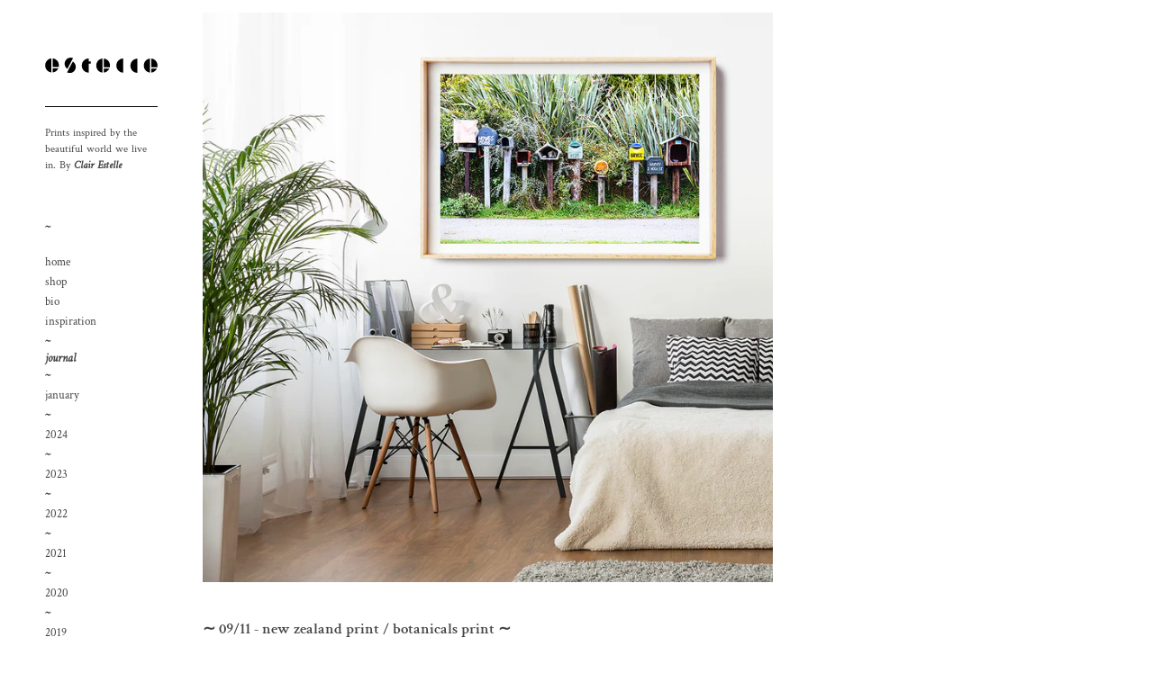

--- FILE ---
content_type: text/html; charset=utf-8
request_url: https://store.clairestelle.com/blogs/journal/new-zealand-print-botanicals-print-1
body_size: 11714
content:
<!doctype html>
<!--[if IE 9]> <html class="ie9 no-js supports-no-cookies" lang="en"> <![endif]-->
<!--[if (gt IE 9)|!(IE)]><!--> <html class="no-js supports-no-cookies" lang="en"> <!--<![endif]-->
<head>
  <meta charset="utf-8">
  <meta http-equiv="X-UA-Compatible" content="IE=edge">
  <meta name="viewport" content="width=device-width,initial-scale=1">
  <meta name="theme-color" content="#c4cdd5">
  <meta name="facebook-domain-verification" content="x8e964gjcxc3y67irab5o6d42anqmy" />
  <link rel="canonical" href="https://www.clairestelleprintshop.com/blogs/journal/new-zealand-print-botanicals-print-1"><title>new zealand print / botanicals print&ndash; Clair Estelle</title><meta name="description" content="On the outskirts of Queenstown we stumbled across this gorgeous little line up. LETTERBOX WELCOME / PHOTO PRINT Part of the &#39;New Zealand in Colour&#39; Series">

<meta property="og:site_name" content="Clair Estelle">
<meta property="og:url" content="https://www.clairestelleprintshop.com/blogs/journal/new-zealand-print-botanicals-print-1">
<meta property="og:title" content="new zealand print / botanicals print">
<meta property="og:type" content="article">
<meta property="og:description" content="On the outskirts of Queenstown we stumbled across this gorgeous little line up. LETTERBOX WELCOME / PHOTO PRINT Part of the 'New Zealand in Colour' Series"><meta property="og:image" content="http://store.clairestelle.com/cdn/shop/articles/shutterstock_370340261_copy.png?v=1541721117&width=1024">
<meta property="og:image:secure_url" content="https://store.clairestelle.com/cdn/shop/articles/shutterstock_370340261_copy.png?v=1541721117&width=1024">

<meta name="twitter:site" content="@">
<meta name="twitter:card" content="summary_large_image">
<meta name="twitter:title" content="new zealand print / botanicals print">
<meta name="twitter:description" content="On the outskirts of Queenstown we stumbled across this gorgeous little line up. LETTERBOX WELCOME / PHOTO PRINT Part of the 'New Zealand in Colour' Series">

  
<link type="text/css" href="//store.clairestelle.com/cdn/shop/t/7/assets/layout.theme.styleLiquid.scss.css?v=127504491382057321851766234358" rel="stylesheet">
<link type="text/css" href="//store.clairestelle.com/cdn/shop/t/7/assets/layout.theme.css?v=119970270890291434141766099918" rel="stylesheet">

  <style>
  @font-face {
  font-family: "Crimson Text";
  font-weight: 600;
  font-style: normal;
  src: url("//store.clairestelle.com/cdn/fonts/crimson_text/crimsontext_n6.d11c58b421f9011d0936d781febe4f56f8a319ca.woff2") format("woff2"),
       url("//store.clairestelle.com/cdn/fonts/crimson_text/crimsontext_n6.bbc4929bb175b4ff0b813f2634705f8bb4561e2f.woff") format("woff");
}

  @font-face {
  font-family: "Crimson Text";
  font-weight: 400;
  font-style: normal;
  src: url("//store.clairestelle.com/cdn/fonts/crimson_text/crimsontext_n4.a9a5f5ab47c6f5346e7cd274511a5d08c59fb906.woff2") format("woff2"),
       url("//store.clairestelle.com/cdn/fonts/crimson_text/crimsontext_n4.e89f2f0678223181d995b90850b6894b928b2f96.woff") format("woff");
}

  @font-face {
  font-family: "Crimson Text";
  font-weight: 400;
  font-style: italic;
  src: url("//store.clairestelle.com/cdn/fonts/crimson_text/crimsontext_i4.ea961043037945875bf37df9b6f6bf968be445ba.woff2") format("woff2"),
       url("//store.clairestelle.com/cdn/fonts/crimson_text/crimsontext_i4.7938dd4c556b9b9430c9ff6e18ae066c8e9db49b.woff") format("woff");
}


  :root {
    --color-accent: #c4cdd5;
    --color-body-text: #161d25;
    --color-main-background: #fff;
    --color-border: #849bb6;

    --font-heading: "Crimson Text", serif;
    --font-body: "Crimson Text", serif;
    --font-body-alternate: "Crimson Text", serif;
    --font-body-weight: 400;
    --font-body-style: normal;
    --font-body-bold-weight: bold;
  }
</style>


  <link href="//maxcdn.bootstrapcdn.com/font-awesome/4.3.0/css/font-awesome.min.css" rel="stylesheet" type="text/css" media="all" />


  <script>
    document.documentElement.className = document.documentElement.className.replace('no-js', '');

    window.theme = {
      strings: {
        addToCart: "Add to Cart",
        soldOut: "Sold Out",
        unavailable: "Unavailable"
      },
      moneyFormat: "${{amount}}"
    };
  </script>

  <script src="//store.clairestelle.com/cdn/shopifycloud/storefront/assets/themes_support/option_selection-b017cd28.js" type="text/javascript"></script>
  <!--[if (gt IE 9)|!(IE)]><!--><script type="text/javascript" src="//store.clairestelle.com/cdn/shop/t/7/assets/vendors@layout.theme.js?v=24192576921780674001766099912" defer="defer"></script><!--<![endif]-->
<!--[if lte IE 9]><script type="text/javascript" src="//store.clairestelle.com/cdn/shop/t/7/assets/vendors@layout.theme.js?v=24192576921780674001766099912"></script><![endif]--><!--[if (gt IE 9)|!(IE)]><!--><script type="text/javascript" src="//store.clairestelle.com/cdn/shop/t/7/assets/layout.theme.js?v=82968167798235799961766099909" defer="defer"></script><!--<![endif]-->
<!--[if lte IE 9]><script type="text/javascript" src="//store.clairestelle.com/cdn/shop/t/7/assets/layout.theme.js?v=82968167798235799961766099909"></script><![endif]-->
  <script>window.performance && window.performance.mark && window.performance.mark('shopify.content_for_header.start');</script><meta name="google-site-verification" content="xteobCH46oQGP-uBBSRPD0KyXMELKjJi1qPyZuF44Cg">
<meta id="shopify-digital-wallet" name="shopify-digital-wallet" content="/9230826/digital_wallets/dialog">
<meta name="shopify-checkout-api-token" content="1780aed384fb98f71d6071ace94c5d15">
<meta id="in-context-paypal-metadata" data-shop-id="9230826" data-venmo-supported="false" data-environment="production" data-locale="en_US" data-paypal-v4="true" data-currency="AUD">
<link rel="alternate" type="application/atom+xml" title="Feed" href="/blogs/journal.atom" />
<script async="async" src="/checkouts/internal/preloads.js?locale=en-AU"></script>
<script id="shopify-features" type="application/json">{"accessToken":"1780aed384fb98f71d6071ace94c5d15","betas":["rich-media-storefront-analytics"],"domain":"store.clairestelle.com","predictiveSearch":true,"shopId":9230826,"locale":"en"}</script>
<script>var Shopify = Shopify || {};
Shopify.shop = "clair-estelle.myshopify.com";
Shopify.locale = "en";
Shopify.currency = {"active":"AUD","rate":"1.0"};
Shopify.country = "AU";
Shopify.theme = {"name":"shopify2025","id":174320353439,"schema_name":"Starter theme","schema_version":"1.0.0","theme_store_id":null,"role":"main"};
Shopify.theme.handle = "null";
Shopify.theme.style = {"id":null,"handle":null};
Shopify.cdnHost = "store.clairestelle.com/cdn";
Shopify.routes = Shopify.routes || {};
Shopify.routes.root = "/";</script>
<script type="module">!function(o){(o.Shopify=o.Shopify||{}).modules=!0}(window);</script>
<script>!function(o){function n(){var o=[];function n(){o.push(Array.prototype.slice.apply(arguments))}return n.q=o,n}var t=o.Shopify=o.Shopify||{};t.loadFeatures=n(),t.autoloadFeatures=n()}(window);</script>
<script id="shop-js-analytics" type="application/json">{"pageType":"article"}</script>
<script defer="defer" async type="module" src="//store.clairestelle.com/cdn/shopifycloud/shop-js/modules/v2/client.init-shop-cart-sync_CG-L-Qzi.en.esm.js"></script>
<script defer="defer" async type="module" src="//store.clairestelle.com/cdn/shopifycloud/shop-js/modules/v2/chunk.common_B8yXDTDb.esm.js"></script>
<script type="module">
  await import("//store.clairestelle.com/cdn/shopifycloud/shop-js/modules/v2/client.init-shop-cart-sync_CG-L-Qzi.en.esm.js");
await import("//store.clairestelle.com/cdn/shopifycloud/shop-js/modules/v2/chunk.common_B8yXDTDb.esm.js");

  window.Shopify.SignInWithShop?.initShopCartSync?.({"fedCMEnabled":true,"windoidEnabled":true});

</script>
<script id="__st">var __st={"a":9230826,"offset":36000,"reqid":"0efdaad5-16ee-496d-8bbe-f5af5c6d7f5a-1767911531","pageurl":"store.clairestelle.com\/blogs\/journal\/new-zealand-print-botanicals-print-1","s":"articles-28559343661","u":"2d2c776e1a53","p":"article","rtyp":"article","rid":28559343661};</script>
<script>window.ShopifyPaypalV4VisibilityTracking = true;</script>
<script id="captcha-bootstrap">!function(){'use strict';const t='contact',e='account',n='new_comment',o=[[t,t],['blogs',n],['comments',n],[t,'customer']],c=[[e,'customer_login'],[e,'guest_login'],[e,'recover_customer_password'],[e,'create_customer']],r=t=>t.map((([t,e])=>`form[action*='/${t}']:not([data-nocaptcha='true']) input[name='form_type'][value='${e}']`)).join(','),a=t=>()=>t?[...document.querySelectorAll(t)].map((t=>t.form)):[];function s(){const t=[...o],e=r(t);return a(e)}const i='password',u='form_key',d=['recaptcha-v3-token','g-recaptcha-response','h-captcha-response',i],f=()=>{try{return window.sessionStorage}catch{return}},m='__shopify_v',_=t=>t.elements[u];function p(t,e,n=!1){try{const o=window.sessionStorage,c=JSON.parse(o.getItem(e)),{data:r}=function(t){const{data:e,action:n}=t;return t[m]||n?{data:e,action:n}:{data:t,action:n}}(c);for(const[e,n]of Object.entries(r))t.elements[e]&&(t.elements[e].value=n);n&&o.removeItem(e)}catch(o){console.error('form repopulation failed',{error:o})}}const l='form_type',E='cptcha';function T(t){t.dataset[E]=!0}const w=window,h=w.document,L='Shopify',v='ce_forms',y='captcha';let A=!1;((t,e)=>{const n=(g='f06e6c50-85a8-45c8-87d0-21a2b65856fe',I='https://cdn.shopify.com/shopifycloud/storefront-forms-hcaptcha/ce_storefront_forms_captcha_hcaptcha.v1.5.2.iife.js',D={infoText:'Protected by hCaptcha',privacyText:'Privacy',termsText:'Terms'},(t,e,n)=>{const o=w[L][v],c=o.bindForm;if(c)return c(t,g,e,D).then(n);var r;o.q.push([[t,g,e,D],n]),r=I,A||(h.body.append(Object.assign(h.createElement('script'),{id:'captcha-provider',async:!0,src:r})),A=!0)});var g,I,D;w[L]=w[L]||{},w[L][v]=w[L][v]||{},w[L][v].q=[],w[L][y]=w[L][y]||{},w[L][y].protect=function(t,e){n(t,void 0,e),T(t)},Object.freeze(w[L][y]),function(t,e,n,w,h,L){const[v,y,A,g]=function(t,e,n){const i=e?o:[],u=t?c:[],d=[...i,...u],f=r(d),m=r(i),_=r(d.filter((([t,e])=>n.includes(e))));return[a(f),a(m),a(_),s()]}(w,h,L),I=t=>{const e=t.target;return e instanceof HTMLFormElement?e:e&&e.form},D=t=>v().includes(t);t.addEventListener('submit',(t=>{const e=I(t);if(!e)return;const n=D(e)&&!e.dataset.hcaptchaBound&&!e.dataset.recaptchaBound,o=_(e),c=g().includes(e)&&(!o||!o.value);(n||c)&&t.preventDefault(),c&&!n&&(function(t){try{if(!f())return;!function(t){const e=f();if(!e)return;const n=_(t);if(!n)return;const o=n.value;o&&e.removeItem(o)}(t);const e=Array.from(Array(32),(()=>Math.random().toString(36)[2])).join('');!function(t,e){_(t)||t.append(Object.assign(document.createElement('input'),{type:'hidden',name:u})),t.elements[u].value=e}(t,e),function(t,e){const n=f();if(!n)return;const o=[...t.querySelectorAll(`input[type='${i}']`)].map((({name:t})=>t)),c=[...d,...o],r={};for(const[a,s]of new FormData(t).entries())c.includes(a)||(r[a]=s);n.setItem(e,JSON.stringify({[m]:1,action:t.action,data:r}))}(t,e)}catch(e){console.error('failed to persist form',e)}}(e),e.submit())}));const S=(t,e)=>{t&&!t.dataset[E]&&(n(t,e.some((e=>e===t))),T(t))};for(const o of['focusin','change'])t.addEventListener(o,(t=>{const e=I(t);D(e)&&S(e,y())}));const B=e.get('form_key'),M=e.get(l),P=B&&M;t.addEventListener('DOMContentLoaded',(()=>{const t=y();if(P)for(const e of t)e.elements[l].value===M&&p(e,B);[...new Set([...A(),...v().filter((t=>'true'===t.dataset.shopifyCaptcha))])].forEach((e=>S(e,t)))}))}(h,new URLSearchParams(w.location.search),n,t,e,['guest_login'])})(!0,!0)}();</script>
<script integrity="sha256-4kQ18oKyAcykRKYeNunJcIwy7WH5gtpwJnB7kiuLZ1E=" data-source-attribution="shopify.loadfeatures" defer="defer" src="//store.clairestelle.com/cdn/shopifycloud/storefront/assets/storefront/load_feature-a0a9edcb.js" crossorigin="anonymous"></script>
<script data-source-attribution="shopify.dynamic_checkout.dynamic.init">var Shopify=Shopify||{};Shopify.PaymentButton=Shopify.PaymentButton||{isStorefrontPortableWallets:!0,init:function(){window.Shopify.PaymentButton.init=function(){};var t=document.createElement("script");t.src="https://store.clairestelle.com/cdn/shopifycloud/portable-wallets/latest/portable-wallets.en.js",t.type="module",document.head.appendChild(t)}};
</script>
<script data-source-attribution="shopify.dynamic_checkout.buyer_consent">
  function portableWalletsHideBuyerConsent(e){var t=document.getElementById("shopify-buyer-consent"),n=document.getElementById("shopify-subscription-policy-button");t&&n&&(t.classList.add("hidden"),t.setAttribute("aria-hidden","true"),n.removeEventListener("click",e))}function portableWalletsShowBuyerConsent(e){var t=document.getElementById("shopify-buyer-consent"),n=document.getElementById("shopify-subscription-policy-button");t&&n&&(t.classList.remove("hidden"),t.removeAttribute("aria-hidden"),n.addEventListener("click",e))}window.Shopify?.PaymentButton&&(window.Shopify.PaymentButton.hideBuyerConsent=portableWalletsHideBuyerConsent,window.Shopify.PaymentButton.showBuyerConsent=portableWalletsShowBuyerConsent);
</script>
<script data-source-attribution="shopify.dynamic_checkout.cart.bootstrap">document.addEventListener("DOMContentLoaded",(function(){function t(){return document.querySelector("shopify-accelerated-checkout-cart, shopify-accelerated-checkout")}if(t())Shopify.PaymentButton.init();else{new MutationObserver((function(e,n){t()&&(Shopify.PaymentButton.init(),n.disconnect())})).observe(document.body,{childList:!0,subtree:!0})}}));
</script>
<link id="shopify-accelerated-checkout-styles" rel="stylesheet" media="screen" href="https://store.clairestelle.com/cdn/shopifycloud/portable-wallets/latest/accelerated-checkout-backwards-compat.css" crossorigin="anonymous">
<style id="shopify-accelerated-checkout-cart">
        #shopify-buyer-consent {
  margin-top: 1em;
  display: inline-block;
  width: 100%;
}

#shopify-buyer-consent.hidden {
  display: none;
}

#shopify-subscription-policy-button {
  background: none;
  border: none;
  padding: 0;
  text-decoration: underline;
  font-size: inherit;
  cursor: pointer;
}

#shopify-subscription-policy-button::before {
  box-shadow: none;
}

      </style>

<script>window.performance && window.performance.mark && window.performance.mark('shopify.content_for_header.end');</script>
<link href="https://monorail-edge.shopifysvc.com" rel="dns-prefetch">
<script>(function(){if ("sendBeacon" in navigator && "performance" in window) {try {var session_token_from_headers = performance.getEntriesByType('navigation')[0].serverTiming.find(x => x.name == '_s').description;} catch {var session_token_from_headers = undefined;}var session_cookie_matches = document.cookie.match(/_shopify_s=([^;]*)/);var session_token_from_cookie = session_cookie_matches && session_cookie_matches.length === 2 ? session_cookie_matches[1] : "";var session_token = session_token_from_headers || session_token_from_cookie || "";function handle_abandonment_event(e) {var entries = performance.getEntries().filter(function(entry) {return /monorail-edge.shopifysvc.com/.test(entry.name);});if (!window.abandonment_tracked && entries.length === 0) {window.abandonment_tracked = true;var currentMs = Date.now();var navigation_start = performance.timing.navigationStart;var payload = {shop_id: 9230826,url: window.location.href,navigation_start,duration: currentMs - navigation_start,session_token,page_type: "article"};window.navigator.sendBeacon("https://monorail-edge.shopifysvc.com/v1/produce", JSON.stringify({schema_id: "online_store_buyer_site_abandonment/1.1",payload: payload,metadata: {event_created_at_ms: currentMs,event_sent_at_ms: currentMs}}));}}window.addEventListener('pagehide', handle_abandonment_event);}}());</script>
<script id="web-pixels-manager-setup">(function e(e,d,r,n,o){if(void 0===o&&(o={}),!Boolean(null===(a=null===(i=window.Shopify)||void 0===i?void 0:i.analytics)||void 0===a?void 0:a.replayQueue)){var i,a;window.Shopify=window.Shopify||{};var t=window.Shopify;t.analytics=t.analytics||{};var s=t.analytics;s.replayQueue=[],s.publish=function(e,d,r){return s.replayQueue.push([e,d,r]),!0};try{self.performance.mark("wpm:start")}catch(e){}var l=function(){var e={modern:/Edge?\/(1{2}[4-9]|1[2-9]\d|[2-9]\d{2}|\d{4,})\.\d+(\.\d+|)|Firefox\/(1{2}[4-9]|1[2-9]\d|[2-9]\d{2}|\d{4,})\.\d+(\.\d+|)|Chrom(ium|e)\/(9{2}|\d{3,})\.\d+(\.\d+|)|(Maci|X1{2}).+ Version\/(15\.\d+|(1[6-9]|[2-9]\d|\d{3,})\.\d+)([,.]\d+|)( \(\w+\)|)( Mobile\/\w+|) Safari\/|Chrome.+OPR\/(9{2}|\d{3,})\.\d+\.\d+|(CPU[ +]OS|iPhone[ +]OS|CPU[ +]iPhone|CPU IPhone OS|CPU iPad OS)[ +]+(15[._]\d+|(1[6-9]|[2-9]\d|\d{3,})[._]\d+)([._]\d+|)|Android:?[ /-](13[3-9]|1[4-9]\d|[2-9]\d{2}|\d{4,})(\.\d+|)(\.\d+|)|Android.+Firefox\/(13[5-9]|1[4-9]\d|[2-9]\d{2}|\d{4,})\.\d+(\.\d+|)|Android.+Chrom(ium|e)\/(13[3-9]|1[4-9]\d|[2-9]\d{2}|\d{4,})\.\d+(\.\d+|)|SamsungBrowser\/([2-9]\d|\d{3,})\.\d+/,legacy:/Edge?\/(1[6-9]|[2-9]\d|\d{3,})\.\d+(\.\d+|)|Firefox\/(5[4-9]|[6-9]\d|\d{3,})\.\d+(\.\d+|)|Chrom(ium|e)\/(5[1-9]|[6-9]\d|\d{3,})\.\d+(\.\d+|)([\d.]+$|.*Safari\/(?![\d.]+ Edge\/[\d.]+$))|(Maci|X1{2}).+ Version\/(10\.\d+|(1[1-9]|[2-9]\d|\d{3,})\.\d+)([,.]\d+|)( \(\w+\)|)( Mobile\/\w+|) Safari\/|Chrome.+OPR\/(3[89]|[4-9]\d|\d{3,})\.\d+\.\d+|(CPU[ +]OS|iPhone[ +]OS|CPU[ +]iPhone|CPU IPhone OS|CPU iPad OS)[ +]+(10[._]\d+|(1[1-9]|[2-9]\d|\d{3,})[._]\d+)([._]\d+|)|Android:?[ /-](13[3-9]|1[4-9]\d|[2-9]\d{2}|\d{4,})(\.\d+|)(\.\d+|)|Mobile Safari.+OPR\/([89]\d|\d{3,})\.\d+\.\d+|Android.+Firefox\/(13[5-9]|1[4-9]\d|[2-9]\d{2}|\d{4,})\.\d+(\.\d+|)|Android.+Chrom(ium|e)\/(13[3-9]|1[4-9]\d|[2-9]\d{2}|\d{4,})\.\d+(\.\d+|)|Android.+(UC? ?Browser|UCWEB|U3)[ /]?(15\.([5-9]|\d{2,})|(1[6-9]|[2-9]\d|\d{3,})\.\d+)\.\d+|SamsungBrowser\/(5\.\d+|([6-9]|\d{2,})\.\d+)|Android.+MQ{2}Browser\/(14(\.(9|\d{2,})|)|(1[5-9]|[2-9]\d|\d{3,})(\.\d+|))(\.\d+|)|K[Aa][Ii]OS\/(3\.\d+|([4-9]|\d{2,})\.\d+)(\.\d+|)/},d=e.modern,r=e.legacy,n=navigator.userAgent;return n.match(d)?"modern":n.match(r)?"legacy":"unknown"}(),u="modern"===l?"modern":"legacy",c=(null!=n?n:{modern:"",legacy:""})[u],f=function(e){return[e.baseUrl,"/wpm","/b",e.hashVersion,"modern"===e.buildTarget?"m":"l",".js"].join("")}({baseUrl:d,hashVersion:r,buildTarget:u}),m=function(e){var d=e.version,r=e.bundleTarget,n=e.surface,o=e.pageUrl,i=e.monorailEndpoint;return{emit:function(e){var a=e.status,t=e.errorMsg,s=(new Date).getTime(),l=JSON.stringify({metadata:{event_sent_at_ms:s},events:[{schema_id:"web_pixels_manager_load/3.1",payload:{version:d,bundle_target:r,page_url:o,status:a,surface:n,error_msg:t},metadata:{event_created_at_ms:s}}]});if(!i)return console&&console.warn&&console.warn("[Web Pixels Manager] No Monorail endpoint provided, skipping logging."),!1;try{return self.navigator.sendBeacon.bind(self.navigator)(i,l)}catch(e){}var u=new XMLHttpRequest;try{return u.open("POST",i,!0),u.setRequestHeader("Content-Type","text/plain"),u.send(l),!0}catch(e){return console&&console.warn&&console.warn("[Web Pixels Manager] Got an unhandled error while logging to Monorail."),!1}}}}({version:r,bundleTarget:l,surface:e.surface,pageUrl:self.location.href,monorailEndpoint:e.monorailEndpoint});try{o.browserTarget=l,function(e){var d=e.src,r=e.async,n=void 0===r||r,o=e.onload,i=e.onerror,a=e.sri,t=e.scriptDataAttributes,s=void 0===t?{}:t,l=document.createElement("script"),u=document.querySelector("head"),c=document.querySelector("body");if(l.async=n,l.src=d,a&&(l.integrity=a,l.crossOrigin="anonymous"),s)for(var f in s)if(Object.prototype.hasOwnProperty.call(s,f))try{l.dataset[f]=s[f]}catch(e){}if(o&&l.addEventListener("load",o),i&&l.addEventListener("error",i),u)u.appendChild(l);else{if(!c)throw new Error("Did not find a head or body element to append the script");c.appendChild(l)}}({src:f,async:!0,onload:function(){if(!function(){var e,d;return Boolean(null===(d=null===(e=window.Shopify)||void 0===e?void 0:e.analytics)||void 0===d?void 0:d.initialized)}()){var d=window.webPixelsManager.init(e)||void 0;if(d){var r=window.Shopify.analytics;r.replayQueue.forEach((function(e){var r=e[0],n=e[1],o=e[2];d.publishCustomEvent(r,n,o)})),r.replayQueue=[],r.publish=d.publishCustomEvent,r.visitor=d.visitor,r.initialized=!0}}},onerror:function(){return m.emit({status:"failed",errorMsg:"".concat(f," has failed to load")})},sri:function(e){var d=/^sha384-[A-Za-z0-9+/=]+$/;return"string"==typeof e&&d.test(e)}(c)?c:"",scriptDataAttributes:o}),m.emit({status:"loading"})}catch(e){m.emit({status:"failed",errorMsg:(null==e?void 0:e.message)||"Unknown error"})}}})({shopId: 9230826,storefrontBaseUrl: "https://www.clairestelleprintshop.com",extensionsBaseUrl: "https://extensions.shopifycdn.com/cdn/shopifycloud/web-pixels-manager",monorailEndpoint: "https://monorail-edge.shopifysvc.com/unstable/produce_batch",surface: "storefront-renderer",enabledBetaFlags: ["2dca8a86","a0d5f9d2"],webPixelsConfigList: [{"id":"489423007","configuration":"{\"config\":\"{\\\"pixel_id\\\":\\\"AW-985106706\\\",\\\"target_country\\\":\\\"AU\\\",\\\"gtag_events\\\":[{\\\"type\\\":\\\"begin_checkout\\\",\\\"action_label\\\":\\\"AW-985106706\\\/qgPxCIj_gJAYEJKS3tUD\\\"},{\\\"type\\\":\\\"search\\\",\\\"action_label\\\":\\\"AW-985106706\\\/PqEcCIr-gJAYEJKS3tUD\\\"},{\\\"type\\\":\\\"view_item\\\",\\\"action_label\\\":[\\\"AW-985106706\\\/EallCIf-gJAYEJKS3tUD\\\",\\\"MC-7XTLFPRJHB\\\"]},{\\\"type\\\":\\\"purchase\\\",\\\"action_label\\\":[\\\"AW-985106706\\\/3P7eCIH-gJAYEJKS3tUD\\\",\\\"MC-7XTLFPRJHB\\\"]},{\\\"type\\\":\\\"page_view\\\",\\\"action_label\\\":[\\\"AW-985106706\\\/kRHlCIT-gJAYEJKS3tUD\\\",\\\"MC-7XTLFPRJHB\\\"]},{\\\"type\\\":\\\"add_payment_info\\\",\\\"action_label\\\":\\\"AW-985106706\\\/6I_yCIv_gJAYEJKS3tUD\\\"},{\\\"type\\\":\\\"add_to_cart\\\",\\\"action_label\\\":\\\"AW-985106706\\\/mmTXCI3-gJAYEJKS3tUD\\\"}],\\\"enable_monitoring_mode\\\":false}\"}","eventPayloadVersion":"v1","runtimeContext":"OPEN","scriptVersion":"b2a88bafab3e21179ed38636efcd8a93","type":"APP","apiClientId":1780363,"privacyPurposes":[],"dataSharingAdjustments":{"protectedCustomerApprovalScopes":["read_customer_address","read_customer_email","read_customer_name","read_customer_personal_data","read_customer_phone"]}},{"id":"142147743","configuration":"{\"pixel_id\":\"1121085298541640\",\"pixel_type\":\"facebook_pixel\",\"metaapp_system_user_token\":\"-\"}","eventPayloadVersion":"v1","runtimeContext":"OPEN","scriptVersion":"ca16bc87fe92b6042fbaa3acc2fbdaa6","type":"APP","apiClientId":2329312,"privacyPurposes":["ANALYTICS","MARKETING","SALE_OF_DATA"],"dataSharingAdjustments":{"protectedCustomerApprovalScopes":["read_customer_address","read_customer_email","read_customer_name","read_customer_personal_data","read_customer_phone"]}},{"id":"128385183","eventPayloadVersion":"v1","runtimeContext":"LAX","scriptVersion":"1","type":"CUSTOM","privacyPurposes":["ANALYTICS"],"name":"Google Analytics tag (migrated)"},{"id":"shopify-app-pixel","configuration":"{}","eventPayloadVersion":"v1","runtimeContext":"STRICT","scriptVersion":"0450","apiClientId":"shopify-pixel","type":"APP","privacyPurposes":["ANALYTICS","MARKETING"]},{"id":"shopify-custom-pixel","eventPayloadVersion":"v1","runtimeContext":"LAX","scriptVersion":"0450","apiClientId":"shopify-pixel","type":"CUSTOM","privacyPurposes":["ANALYTICS","MARKETING"]}],isMerchantRequest: false,initData: {"shop":{"name":"Clair Estelle","paymentSettings":{"currencyCode":"AUD"},"myshopifyDomain":"clair-estelle.myshopify.com","countryCode":"AU","storefrontUrl":"https:\/\/www.clairestelleprintshop.com"},"customer":null,"cart":null,"checkout":null,"productVariants":[],"purchasingCompany":null},},"https://store.clairestelle.com/cdn","7cecd0b6w90c54c6cpe92089d5m57a67346",{"modern":"","legacy":""},{"shopId":"9230826","storefrontBaseUrl":"https:\/\/www.clairestelleprintshop.com","extensionBaseUrl":"https:\/\/extensions.shopifycdn.com\/cdn\/shopifycloud\/web-pixels-manager","surface":"storefront-renderer","enabledBetaFlags":"[\"2dca8a86\", \"a0d5f9d2\"]","isMerchantRequest":"false","hashVersion":"7cecd0b6w90c54c6cpe92089d5m57a67346","publish":"custom","events":"[[\"page_viewed\",{}]]"});</script><script>
  window.ShopifyAnalytics = window.ShopifyAnalytics || {};
  window.ShopifyAnalytics.meta = window.ShopifyAnalytics.meta || {};
  window.ShopifyAnalytics.meta.currency = 'AUD';
  var meta = {"page":{"pageType":"article","resourceType":"article","resourceId":28559343661,"requestId":"0efdaad5-16ee-496d-8bbe-f5af5c6d7f5a-1767911531"}};
  for (var attr in meta) {
    window.ShopifyAnalytics.meta[attr] = meta[attr];
  }
</script>
<script class="analytics">
  (function () {
    var customDocumentWrite = function(content) {
      var jquery = null;

      if (window.jQuery) {
        jquery = window.jQuery;
      } else if (window.Checkout && window.Checkout.$) {
        jquery = window.Checkout.$;
      }

      if (jquery) {
        jquery('body').append(content);
      }
    };

    var hasLoggedConversion = function(token) {
      if (token) {
        return document.cookie.indexOf('loggedConversion=' + token) !== -1;
      }
      return false;
    }

    var setCookieIfConversion = function(token) {
      if (token) {
        var twoMonthsFromNow = new Date(Date.now());
        twoMonthsFromNow.setMonth(twoMonthsFromNow.getMonth() + 2);

        document.cookie = 'loggedConversion=' + token + '; expires=' + twoMonthsFromNow;
      }
    }

    var trekkie = window.ShopifyAnalytics.lib = window.trekkie = window.trekkie || [];
    if (trekkie.integrations) {
      return;
    }
    trekkie.methods = [
      'identify',
      'page',
      'ready',
      'track',
      'trackForm',
      'trackLink'
    ];
    trekkie.factory = function(method) {
      return function() {
        var args = Array.prototype.slice.call(arguments);
        args.unshift(method);
        trekkie.push(args);
        return trekkie;
      };
    };
    for (var i = 0; i < trekkie.methods.length; i++) {
      var key = trekkie.methods[i];
      trekkie[key] = trekkie.factory(key);
    }
    trekkie.load = function(config) {
      trekkie.config = config || {};
      trekkie.config.initialDocumentCookie = document.cookie;
      var first = document.getElementsByTagName('script')[0];
      var script = document.createElement('script');
      script.type = 'text/javascript';
      script.onerror = function(e) {
        var scriptFallback = document.createElement('script');
        scriptFallback.type = 'text/javascript';
        scriptFallback.onerror = function(error) {
                var Monorail = {
      produce: function produce(monorailDomain, schemaId, payload) {
        var currentMs = new Date().getTime();
        var event = {
          schema_id: schemaId,
          payload: payload,
          metadata: {
            event_created_at_ms: currentMs,
            event_sent_at_ms: currentMs
          }
        };
        return Monorail.sendRequest("https://" + monorailDomain + "/v1/produce", JSON.stringify(event));
      },
      sendRequest: function sendRequest(endpointUrl, payload) {
        // Try the sendBeacon API
        if (window && window.navigator && typeof window.navigator.sendBeacon === 'function' && typeof window.Blob === 'function' && !Monorail.isIos12()) {
          var blobData = new window.Blob([payload], {
            type: 'text/plain'
          });

          if (window.navigator.sendBeacon(endpointUrl, blobData)) {
            return true;
          } // sendBeacon was not successful

        } // XHR beacon

        var xhr = new XMLHttpRequest();

        try {
          xhr.open('POST', endpointUrl);
          xhr.setRequestHeader('Content-Type', 'text/plain');
          xhr.send(payload);
        } catch (e) {
          console.log(e);
        }

        return false;
      },
      isIos12: function isIos12() {
        return window.navigator.userAgent.lastIndexOf('iPhone; CPU iPhone OS 12_') !== -1 || window.navigator.userAgent.lastIndexOf('iPad; CPU OS 12_') !== -1;
      }
    };
    Monorail.produce('monorail-edge.shopifysvc.com',
      'trekkie_storefront_load_errors/1.1',
      {shop_id: 9230826,
      theme_id: 174320353439,
      app_name: "storefront",
      context_url: window.location.href,
      source_url: "//store.clairestelle.com/cdn/s/trekkie.storefront.f147c1e4d549b37a06778fe065e689864aedea98.min.js"});

        };
        scriptFallback.async = true;
        scriptFallback.src = '//store.clairestelle.com/cdn/s/trekkie.storefront.f147c1e4d549b37a06778fe065e689864aedea98.min.js';
        first.parentNode.insertBefore(scriptFallback, first);
      };
      script.async = true;
      script.src = '//store.clairestelle.com/cdn/s/trekkie.storefront.f147c1e4d549b37a06778fe065e689864aedea98.min.js';
      first.parentNode.insertBefore(script, first);
    };
    trekkie.load(
      {"Trekkie":{"appName":"storefront","development":false,"defaultAttributes":{"shopId":9230826,"isMerchantRequest":null,"themeId":174320353439,"themeCityHash":"10394222339682239482","contentLanguage":"en","currency":"AUD","eventMetadataId":"0423cb83-7fcb-4ce4-ab46-4cfeaa6bd836"},"isServerSideCookieWritingEnabled":true,"monorailRegion":"shop_domain","enabledBetaFlags":["65f19447"]},"Session Attribution":{},"S2S":{"facebookCapiEnabled":true,"source":"trekkie-storefront-renderer","apiClientId":580111}}
    );

    var loaded = false;
    trekkie.ready(function() {
      if (loaded) return;
      loaded = true;

      window.ShopifyAnalytics.lib = window.trekkie;

      var originalDocumentWrite = document.write;
      document.write = customDocumentWrite;
      try { window.ShopifyAnalytics.merchantGoogleAnalytics.call(this); } catch(error) {};
      document.write = originalDocumentWrite;

      window.ShopifyAnalytics.lib.page(null,{"pageType":"article","resourceType":"article","resourceId":28559343661,"requestId":"0efdaad5-16ee-496d-8bbe-f5af5c6d7f5a-1767911531","shopifyEmitted":true});

      var match = window.location.pathname.match(/checkouts\/(.+)\/(thank_you|post_purchase)/)
      var token = match? match[1]: undefined;
      if (!hasLoggedConversion(token)) {
        setCookieIfConversion(token);
        
      }
    });


        var eventsListenerScript = document.createElement('script');
        eventsListenerScript.async = true;
        eventsListenerScript.src = "//store.clairestelle.com/cdn/shopifycloud/storefront/assets/shop_events_listener-3da45d37.js";
        document.getElementsByTagName('head')[0].appendChild(eventsListenerScript);

})();</script>
  <script>
  if (!window.ga || (window.ga && typeof window.ga !== 'function')) {
    window.ga = function ga() {
      (window.ga.q = window.ga.q || []).push(arguments);
      if (window.Shopify && window.Shopify.analytics && typeof window.Shopify.analytics.publish === 'function') {
        window.Shopify.analytics.publish("ga_stub_called", {}, {sendTo: "google_osp_migration"});
      }
      console.error("Shopify's Google Analytics stub called with:", Array.from(arguments), "\nSee https://help.shopify.com/manual/promoting-marketing/pixels/pixel-migration#google for more information.");
    };
    if (window.Shopify && window.Shopify.analytics && typeof window.Shopify.analytics.publish === 'function') {
      window.Shopify.analytics.publish("ga_stub_initialized", {}, {sendTo: "google_osp_migration"});
    }
  }
</script>
<script
  defer
  src="https://store.clairestelle.com/cdn/shopifycloud/perf-kit/shopify-perf-kit-3.0.0.min.js"
  data-application="storefront-renderer"
  data-shop-id="9230826"
  data-render-region="gcp-us-central1"
  data-page-type="article"
  data-theme-instance-id="174320353439"
  data-theme-name="Starter theme"
  data-theme-version="1.0.0"
  data-monorail-region="shop_domain"
  data-resource-timing-sampling-rate="10"
  data-shs="true"
  data-shs-beacon="true"
  data-shs-export-with-fetch="true"
  data-shs-logs-sample-rate="1"
  data-shs-beacon-endpoint="https://store.clairestelle.com/api/collect"
></script>
</head>

<body id="new-zealand-print-botanicals-print" class="template-article">

  

  <div id="shopify-section-side-navigation" class="shopify-section"><aside class="main-aside">
    <h1>
        <a href="/">
            <img src="//store.clairestelle.com/cdn/shop/t/7/assets/logo2017.svg?v=74277104640148750501766099909" alt="Clair Estelle Photography" width="134">
        </a>
    </h1>
    <div class="hamburger">
        <i class="fa fa-bars fa-2x"></i>
    </div>
    <div style="clear:both"></div>
    <p class="about">
        Prints inspired by the <br />
        beautiful world we live  <br /> 
        in. By <span>Clair Estelle</span>
    </p>
    
    <nav role="navigation">
        <span class="nav-top">~</span>
        <ul>
            <li><a href="/" >home</li>
            <li>
                
                
                <a href="/collections/forest-bathing" >shop</a>
                
            </li>
            <li >
                
                <a href="/pages/hello" >bio</a>
            </li>
            <li >
                
                <a href="/pages/inspiration" >inspiration</a>
            </li>
            <li>
                
                    <span>~</span>
                
                <a href="/blogs/journal"  class="active" >journal</a>
                
                    <span>~</span>
                    
                    
                    
                    
                    
                    
                    
                    
                        <ul>
                        
                            
                            
                        
                            
                            
                        
                            
                            
                        
                            
                            
                        
                            
                            
                        
                            
                            
                        
                            
                            
                        
                            
                            
                        
                            
                            
                        
                            
                            
                        
                            
                            
                        
                            
                            
                                
                                
                                
                                
                                    
                                    <li>
                                        <a href="/blogs/journal/tagged/2025-January">January</a>
                                    </li>
                                    
                                
                            
                        
                        
                        </ul>
                        
                    
                    
                    <span>~</span>
                    
                    
                    
                        <ul>
                        
                            
                            
                        
                            
                            
                        
                            
                            
                        
                            
                            
                        
                            
                            
                                
                                    
                                    
                                    <li class="year">
                                        <a href="/blogs/journal/tagged/2024-August">2024</a>
                                    </li>
                                    
                                
                                
                            
                        
                            
                            
                        
                            
                            
                                
                                
                            
                        
                            
                            
                                
                                
                            
                        
                            
                            
                                
                                
                            
                        
                            
                            
                        
                            
                            
                                
                                
                            
                        
                            
                            
                        
                        
                        </ul>
                        
                    
                    
                    <span>~</span>
                    
                    
                    
                        <ul>
                        
                            
                            
                        
                            
                            
                        
                            
                            
                                
                                    
                                    
                                    <li class="year">
                                        <a href="/blogs/journal/tagged/2023-October">2023</a>
                                    </li>
                                    
                                
                                
                            
                        
                            
                            
                        
                            
                            
                        
                            
                            
                        
                            
                            
                        
                            
                            
                        
                            
                            
                                
                                
                            
                        
                            
                            
                        
                            
                            
                                
                                
                            
                        
                            
                            
                                
                                
                            
                        
                        
                        </ul>
                        
                    
                    
                    <span>~</span>
                    
                    
                    
                        <ul>
                        
                            
                            
                                
                                    
                                    
                                    <li class="year">
                                        <a href="/blogs/journal/tagged/2022-December">2022</a>
                                    </li>
                                    
                                
                                
                            
                        
                            
                            
                                
                                
                            
                        
                            
                            
                                
                                
                            
                        
                            
                            
                                
                                
                            
                        
                            
                            
                                
                                
                            
                        
                            
                            
                                
                                
                            
                        
                            
                            
                        
                            
                            
                        
                            
                            
                                
                                
                            
                        
                            
                            
                        
                            
                            
                                
                                
                            
                        
                            
                            
                        
                        
                        </ul>
                        
                    
                    
                    <span>~</span>
                    
                    
                    
                        <ul>
                        
                            
                            
                        
                            
                            
                        
                            
                            
                        
                            
                            
                        
                            
                            
                        
                            
                            
                        
                            
                            
                        
                            
                            
                        
                            
                            
                        
                            
                            
                        
                            
                            
                                
                                    
                                    
                                    <li class="year">
                                        <a href="/blogs/journal/tagged/2021-February">2021</a>
                                    </li>
                                    
                                
                                
                            
                        
                            
                            
                        
                        
                        </ul>
                        
                    
                    
                    <span>~</span>
                    
                    
                    
                        <ul>
                        
                            
                            
                        
                            
                            
                                
                                    
                                    
                                    <li class="year">
                                        <a href="/blogs/journal/tagged/2020-November">2020</a>
                                    </li>
                                    
                                
                                
                            
                        
                            
                            
                                
                                
                            
                        
                            
                            
                        
                            
                            
                        
                            
                            
                        
                            
                            
                        
                            
                            
                        
                            
                            
                        
                            
                            
                                
                                
                            
                        
                            
                            
                                
                                
                            
                        
                            
                            
                        
                        
                        </ul>
                        
                    
                    
                    <span>~</span>
                    
                    
                    
                        <ul>
                        
                            
                            
                        
                            
                            
                        
                            
                            
                        
                            
                            
                                
                                    
                                    
                                    <li class="year">
                                        <a href="/blogs/journal/tagged/2019-September">2019</a>
                                    </li>
                                    
                                
                                
                            
                        
                            
                            
                                
                                
                            
                        
                            
                            
                                
                                
                            
                        
                            
                            
                                
                                
                            
                        
                            
                            
                        
                            
                            
                        
                            
                            
                        
                            
                            
                        
                            
                            
                        
                        
                        </ul>
                        
                    
                    
                    <span>~</span>
                    
                    
                    
                        <ul>
                        
                            
                            
                                
                                    
                                    
                                    <li class="year">
                                        <a href="/blogs/journal/tagged/2018-December">2018</a>
                                    </li>
                                    
                                
                                
                            
                        
                            
                            
                                
                                
                            
                        
                            
                            
                                
                                
                            
                        
                            
                            
                                
                                
                            
                        
                            
                            
                                
                                
                            
                        
                            
                            
                                
                                
                            
                        
                            
                            
                                
                                
                            
                        
                            
                            
                                
                                
                            
                        
                            
                            
                                
                                
                            
                        
                            
                            
                                
                                
                            
                        
                            
                            
                                
                                
                            
                        
                            
                            
                        
                        
                        </ul>
                        
                    
                    
                    <span>~</span>
                    
                    
                    
                        <ul>
                        
                            
                            
                        
                            
                            
                        
                            
                            
                        
                            
                            
                        
                            
                            
                        
                            
                            
                                
                                    
                                    
                                    <li class="year">
                                        <a href="/blogs/journal/tagged/2017-July">2017</a>
                                    </li>
                                    
                                
                                
                            
                        
                            
                            
                                
                                
                            
                        
                            
                            
                        
                            
                            
                        
                            
                            
                        
                            
                            
                                
                                
                            
                        
                            
                            
                                
                                
                            
                        
                        
                        </ul>
                        
                    
                    
                    <span>~</span>
                    
                    
                    
                        <ul>
                        
                            
                            
                                
                                    
                                    
                                    <li class="year">
                                        <a href="/blogs/journal/tagged/2016-December">2016</a>
                                    </li>
                                    
                                
                                
                            
                        
                            
                            
                                
                                
                            
                        
                            
                            
                                
                                
                            
                        
                            
                            
                                
                                
                            
                        
                            
                            
                                
                                
                            
                        
                            
                            
                                
                                
                            
                        
                            
                            
                                
                                
                            
                        
                            
                            
                                
                                
                            
                        
                            
                            
                                
                                
                            
                        
                            
                            
                                
                                
                            
                        
                            
                            
                                
                                
                            
                        
                            
                            
                                
                                
                            
                        
                        
                        </ul>
                        
                    
                    
                    <span>~</span>
                    
                    
                    
                        <ul>
                        
                            
                            
                                
                                    
                                    
                                    <li class="year">
                                        <a href="/blogs/journal/tagged/2015-December">2015</a>
                                    </li>
                                    
                                
                                
                            
                        
                            
                            
                        
                            
                            
                        
                            
                            
                        
                            
                            
                        
                            
                            
                        
                            
                            
                        
                            
                            
                        
                            
                            
                        
                            
                            
                        
                            
                            
                        
                            
                            
                        
                        
                        </ul>
                        
                    
                    
                    
                    <span>~</span>
                
            </li>
            <li>
                
                <a href="/pages/contact" >contact</a>
            </li>
        </ul>
        <span class="nav-bottom">~</span>
    </nav> 
</aside></div>

  <main role="main" id="MainContent" >
    <article role="article">

  
      
        <style>#Image-7054622765-0 {
    max-width: 633.0px;
    max-height: 633px;
  }
  #ImageWrapper-7054622765-0 {
    max-width: 633.0px;
  }

  #ImageWrapper-7054622765-0::before {padding-top:100.0%;
  }
</style><div id="ImageWrapper-7054622765-0" data-image-id="7054622765" class="responsive-image__wrapper " >
  <img id="Image-7054622765-0"
    class="responsive-image__image lazyload "
    src="//store.clairestelle.com/cdn/shop/articles/shutterstock_370340261_copy.png?v=1541721117&width=300"
    data-src="//store.clairestelle.com/cdn/shop/articles/shutterstock_370340261_copy.png?v=1541721117&width={width}"
    data-widths="[180, 360, 540, 720, 900, 1080, 1296, 1512, 1728, 1944, 2160, 2376, 2592, 2808, 3024]"
    data-aspectratio="1.0"
    data-sizes="auto"
    alt="new zealand print / botanicals print"
  >
</div>

<noscript>
  <img class="" src="//store.clairestelle.com/cdn/shop/articles/shutterstock_370340261_copy.png?v=1541721117&width=2048" alt="new zealand print / botanicals print">
</noscript>

      
    
    
    <h2>
      09/11 - new zealand print / botanicals print
    </h2>

    <div class="rte">
      On the outskirts of Queenstown we stumbled across this gorgeous little line up. <a href="https://www.clairestelleprintshop.com/collections/new-zealand-in-colour/products/letterbox-welcome-photo-print">LETTERBOX WELCOME</a> / PHOTO PRINT Part of the 'New Zealand in Colour' Series<br><br>
    </div>

  
    <p>
      
        <a href="/blogs/journal/tagged/2018-november">2018 November</a>
      
    </p>
  

</article>

<script type="application/ld+json">
{
  "@context": "http://schema.org",
  "@type": "Article",
  "articleBody": "On the outskirts of Queenstown we stumbled across this gorgeous little line up. LETTERBOX WELCOME / PHOTO PRINT Part of the 'New Zealand in Colour' Series",
  "mainEntityOfPage": {
    "@type": "WebPage",
    "@id": "https://www.clairestelleprintshop.com"
  },
  "headline": "new zealand print / botanicals print",
  
  
    "image": [
      "https://store.clairestelle.com/cdn/shop/articles/shutterstock_370340261_copy.png?v=1541721117&width=1080"
    ],
  
  "datePublished": "2018-11-09T09:51:00Z",
  "dateCreated": "2018-11-09T09:51:57Z",
  "author": {
    "@type": "Person",
    "name": "Clair Collins"
  },
  "publisher": {
    "@type": "Organization",
    
      "logo": {
        "@type": "ImageObject",
        "height": "1080",
        "url": "https://store.clairestelle.com/cdn/shop/articles/shutterstock_370340261_copy.png?v=1541721117&width=1080",
        "width": "1080"
      },
    
    "name": "Clair Estelle"
  }
}
</script>

  </main>
  
  <footer>
  
    <div class="narrow-footer">
      
      <div id="shopify-section-collection-list" class="shopify-section cat-collection-list"><div class="collections">
  <div>
      <ul>
        <li><a href="/collections/art-for-walls-brisbane">art for walls brisbane</a></li>
        <li><a href="/collections/photographic-print-shop-brisbane">photographic print shop brisbane</a></li>
        <li><a href="/collections/photographic-art-prints">photographic art prints</a></li>
        <li><a href="/collections/framed-prints">framed prints</a></li>
        <li><a href="/collections/fine-art-print">fine art print</a></li>
        <li><a href="/collections/photo-print">photo print</a></li>
        <li><a href="/collections/wall-art">wall art</a></li>
        <li><a href="/collections/byron-bay-photographic-prints">byron bay photographic prints</a></li>
        <li><a href="/collections/natural-interior-print">natural interior print</a></li>
        <li><a href="/collections/abstract-art">abstract art</a></li>
        <li><a href="/collections/scandinavian-home-print">scandinavian home print</a></li>
        <li><a href="/collections/scandi-home-art-print">scandi home art print</a></li>
        <li><a href="/collections/botanicals-art-print">botanicals art print</a></li>
      </ul>
    </div>
    <div>
      <ul>
        <li><a href="/collections/framed-prints-brisbane">framed prints brisbane</a></li>
        <li><a href="/collections/monochrome-art-prints">monochrome art prints</a></li>
        <li><a href="/collections/coastal-home-decor">coastal home decor</a></li>
        <li><a href="/collections/beach-home-decor">beach home decor</a></li>
        <li><a href="/collections/coastal-home-artwork">coastal home artwork</a></li>
        <li><a href="/collections/beach-print">beach print</a></li>
        <li><a href="/collections/nature-print">nature print</a></li>
        <li><a href="/collections/byron-bay-photography">byron bay photography</a></li>
        <li><a href="/collections/rustic-interior">rustic interior</a></li>
        <li><a href="/collections/poster-art">poster art</a></li>
        <li><a href="/collections/art-print">art print</a></li>
        <li><a href="/collections/minimalist-art">minimalist art</a></li>        
        <li><a href="/collections/plants-art-print">plants art print</a></li>
      </ul>
    </div>
    <div>
      <ul>
        <li><a href="/collections/photo-wall-art-prints-brisbane">photo wall art prints brisbane</a></li>
        <li><a href="/collections/photographic-prints-for-the-home">photographic prints for the home</a></li>
        <li><a href="/collections/new-york-photography-prints">new york photography prints</a></li>
        <li><a href="/collections/moroccan-interior-artwork-prints">moroccan interior artwork prints</a></li>
        <li><a href="/collections/nepal-photography-print">nepal photography print</a></li>
        <li><a href="/collections/street-photography-print">street photography print</a></li>
        <li><a href="/collections/new-york-print">new york print</a></li>
        <li><a href="/collections/byron-bay-wall-art">byron bay wall art</a></li>
        <li><a href="/collections/new-zealand-photo-print">new zealand photo print</a></li>
        <li><a href="/collections/art-therapy-brisbane">art therapy brisbane</a></li>
        <li><a href="/collections/nature-art-print">nature art print</a></li>
        <li><a href="/collections/scandi-boho-print">scandi boho print</a></li>
        <li><a href="/collections/flower-art-print">flower art print</a></li>        
      </ul>
    </div>
    <div>
      <ul>
        <li><a href="/collections/home-decor-wall-art">home decor wall art</a></li>
        <li><a href="/collections/framed-art-prints-brisbane">framed art prints brisbane</a></li>
        <li><a href="/collections/brisbane-artist">brisbane artist</a></li>
        <li><a href="/collections/brisbane-photographer">brisbane photographer</a></li>
        <li><a href="/collections/black-and-white-interior-decor">black and white interior decor</a></li>
        <li><a href="/collections/black-and-white-print">black and white print</a></li>
        <li><a href="/collections/artwork-prints-for-the-home">artwork prints for the home</a></li>
        <li><a href="/collections/wategos-beach">wategos beach</a></li>
        <li><a href="/collections/new-zealand-south-island">new zealand south island</a></li>
        <li><a href="/collections/minimalist-poster">minimalist poster</a></li>
        <li><a href="/collections/contemporary-art-print">contemporary art print</a></li>
        <li><a href="/collections/california-cool-art-print">california cool art print</a></li>        
      </ul>
    </div>
</div>


</div>
  

      <div id="shopify-section-footer" class="shopify-section ce-footer">
<div class="social">
    <a href="https://www.facebook.com/clairestelleprintshop" target="_blank"><i class="fa fa-facebook"></i></a>    
    <a href="https://instagram.com/clairestelleprintshop" target="_blank"><i class="fa fa-instagram"></i></a>
</div>

<div class="copyright">
    <span>
    &copy; 2026 Photographic Print Shop / Online Wall Artwork / Clair Estelle / www.clairestelleprintshop.com
    </span>
</div>

</div>
    </div>
  </footer>
</body>
</html>


--- FILE ---
content_type: text/css
request_url: https://store.clairestelle.com/cdn/shop/t/7/assets/layout.theme.styleLiquid.scss.css?v=127504491382057321851766234358
body_size: 2279
content:
body{margin:14px 0 0!important;padding:0;min-height:100%;word-spacing:1px;line-height:1.5;font-size:13px;color:#444;display:grid;grid-template-rows:1fr 1fr;grid-template-columns:225px 942px;grid-template-areas:"sidebar content" "footer footer"}form ol{margin:0;width:181px;padding:0}li{list-style-type:none}form label{width:60px;float:left;margin:4px 0;font-weight:400}input[type=text],input[type=password],input[type=email],textarea{width:150px;font-size:inherit}textarea{height:90px}button,.button{color:#000;border:none;font-size:7px;letter-spacing:1px;text-transform:uppercase;margin:0 0 10px -5px;background-color:#fff}strong{color:#000}#shopify-section-header{display:none}#shopify-section-side-navigation{grid-area:sidebar;align-items:center;background-color:#fff;margin:40px 50px 0}#shopify-section-featured-collection{margin-top:9px}main{grid-area:content}main h1{font-size:14px}main h1:before,main h1:after{content:"\223c"}main h1 a{color:inherit}main h2{font-size:17px;font-family:Crimson Text,serif}main h2:before,main h2:after{content:"\223c"}main h2 a{color:inherit}h2.banner-promo{text-transform:uppercase;margin-bottom:-10px;margin-top:35px;font-size:26px}h2.banner-promo:before{content:"\223c  "}h2.banner-promo:after{content:" \223c"}.banner-promo-sub-title{margin-bottom:35px;font-size:22px!important;font-style:italic;display:block}h2.banner-promo,.banner-promo-sub-title{text-align:center}sidenav-footer{grid-area:sidenavfooter}#shopify-section-collection-list{margin:65px 0 65px 50px}footer{grid-area:footer}.narrow-footer{margin-left:50px}.narrow-footer .collections{margin:0 90px 0 30px}#shopify-section-footer{display:grid!important;grid-template-rows:1fr;grid-template-columns:200px 550px;grid-template-areas:"social copyright"}.social{grid-area:social;margin:10px}.social a{color:inherit;margin-right:5px}.copyright{grid-area:copyright;margin:10px;line-height:55px}ul{list-style-type:none;margin:0;padding:0}.main-aside h1{grid-area:header;border-bottom:1px solid black;margin:0;padding-bottom:25px}.main-aside p{grid-area:blurb;margin:20px 0;white-space:nowrap}.main-aside p span{font-family:Crimson Text,serif}.main-aside .about{font-size:12px}.main-aside nav{grid-area:navigation;justify-self:left;align-self:normal;margin:50px 0;text-transform:lowercase}.main-aside nav li span{display:block}.nav-top{display:block;margin:20px 0}.nav-bottom{display:block;margin-top:20px}.main-aside ul,.main-aside ul ul{margin-left:0}.main-aside ul li{margin:3px 0;white-space:nowrap}.main-aside span{font-style:italic;font-weight:700}.main-aside li .active{font-weight:bolder;font-style:italic}a{text-decoration:none;color:inherit}.gallery .gallery-item{margin-bottom:10px}.blog-content{text-align:center;font-family:Crimson Text,serif}.social a{padding:0;line-height:35px;width:37px;border-radius:18px;border:1px solid #d5d5d5;display:inline-block;text-align:center;font-size:14px;color:#d5d5d5!important}.social a:hover{color:#454545!important;border:1px solid #454545;transition:color .5s linear}.collections{display:grid;grid-template-rows:1fr;grid-template-columns:1fr 1fr 1fr 1fr;margin:0 20px;color:#d5d5d5!important}.collections a:hover{color:#454545!important;transition:color .5s linear}.collection-item-container{margin-right:11px;margin-bottom:16px;width:303px}.collection-item-container img{display:block}.unslider{padding-right:11px!important}.reveal{position:relative}.reveal .hidden{display:block!important;visibility:visible!important;position:absolute;z-index:-1;top:0;width:100%;height:100%;opacity:0;-webkit-transition:opacity .3s ease-in-out;-moz-transition:opacity .3s ease-in-out;-o-transition:opacity .3s ease-in-out;transition:opacity .3s ease-in-out}.reveal:hover .hidden{z-index:100000;opacity:1}.reveal .caption{position:absolute;top:0;display:table;width:100%;height:100%;background-color:#fff;background-color:#0006;text-transform:uppercase;font-weight:400;color:#fff;letter-spacing:1px;text-align:center;text-rendering:optimizeLegibility;text-shadow:0 1px 2px rgba(0,0,0,.7)}.reveal .hidden .caption .centered{display:table-cell;vertical-align:middle}.reveal .caption h2{font-size:17px;margin:0}.reveal .caption p{font-style:italic;margin:0;text-transform:lowercase;font-size:17px}.dash{display:block;font-size:17px}.featured-collection-item h2:before,.featured-collection-item h2:after{content:""}.product-top{display:grid;grid-template-rows:1fr;grid-template-columns:300px 300px;grid-template-areas:"product-left product-right"}.product-left{grid-area:product-left;margin-right:35px}.product-right{grid-area:product-right;margin:10px 0 10px 35px}.product-right h2,.bio-page-left h2,.bio-page-right h2,.contact-page-right h2{text-transform:uppercase;margin-bottom:0!important}.product-right h2,.bio-page-right h2,.contact-page-right h2{margin-top:30px}.product-right h2:before,.bio-page-left h2:before,.bio-page-right h2:before,.contact-page-right h2:before{content:""}.product-right h2:after,.bio-page-left h2:after,.bio-page-right h2:after,.contact-page-right h2:after{content:" \223c"}.product-right .sub-title{text-transform:uppercase;font-size:11px;display:block}.product-right .product-price{font-size:23px;line-height:23px;color:#000;margin:15px 0;display:block}.product-description-right{display:none}.product-actions-left .selector-wrapper{width:100%;overflow:hidden;background-color:#fff;background:url(//www.clairestelleprintshop.com/cdn/shop/t/7/assets/combo-arrows.png?v=160804369412759305711766099911) no-repeat 215px 13px;-webkit-box-sizing:border-box;-moz-box-sizing:border-box;box-sizing:border-box;margin-bottom:10px}.product-actions-left{margin-bottom:10px}.product-actions-right .ce-button{width:110px;margin-left:55px}.selector-wrapper label{width:30px;color:#000;font-size:14px;line-height:14px;font-weight:400;font-style:normal;margin-right:25px;margin-top:9px}.single-option-selector,.ce-button,.btnCheckout,.update-cart{border:1px solid #DDD;border-radius:3px;font-size:14px;width:180px;padding:7px 7px 7px 8px;font-weight:400;font-style:normal;color:#000;letter-spacing:normal;background-color:#fff;font-family:Crimson Text}.cart-action{font-size:14px}.single-option-selector{box-shadow:none;background-color:transparent;background-image:none;-webkit-appearance:none;-moz-appearance:none;appearance:none;padding-bottom:6px}.product-image{max-width:600px}.contact-page{display:grid;grid-template-rows:1fr;grid-template-columns:317px 317px;grid-template-areas:"contact-page-left contact-page-right"}.contact-page-left{grid-area:contact-page-left;margin-right:35px}.contact-page-right{grid-area:contact-page-right;margin:10px 0 10px 35px}.contact-page-right .rte,.bio-page-right p{font-size:13px}.contact-page-right .rte a,.bio-page-right a{font-weight:700}.bio-page{display:grid;grid-template-rows:1fr;grid-template-columns:317px 317px;grid-template-areas:"bio-page-left bio-page-right"}.bio-page-left{grid-area:bio-page-left;margin-right:35px}.bio-page-left img{margin-bottom:7px}.bio-page-right{grid-area:bio-page-right;margin:10px 0}.bio-page-right h2,.bio-page-right p{margin-left:35px}.bio-page-right .family{margin-top:40px}.inspiration-page{max-width:633px;font-size:13px}.inspiration-page div{margin-bottom:20px;padding-bottom:20px;border-bottom:1px solid #d5d5d5;font-size:13px}.inspiration-page p{margin-top:40px}.ce-portrait-mobile,.product-framed-mobile{display:none}.blurb{text-align:center;margin:50px 0}.product-description,.bio-page .quote,.product-description-right{margin:60px 0!important;font-style:italic;font-size:16px;font-weight:700;color:#bbb}.product-description{margin-top:35px!important;margin-bottom:80px!important}.product-description.organic-collection{margin-bottom:150px!important}.product-description.framed-collection{margin-bottom:35px!important}.blog-wrapper h3:before,.blog-wrapper h3:after{content:"\223c"}.blog-wrapper h3{margin-top:40px;font-size:17px}article h2{margin-top:40px;font-size:17px}.blog-wrapper .rte{margin-bottom:20px;padding-bottom:20px;border-bottom:1px solid #d5d5d5;font-size:13px}.product-info{margin-top:50px;font-size:13px}.product-info p{margin-bottom:20px}.product-info .postage{font-style:italic}.product-image li{margin-bottom:10px}.blog-wrapper,article{max-width:633px}.blog-wrapper .rte a,.article rte a{font-weight:700}.blog-wrapper .pager{float:right}.blog-wrapper .pager li{float:left;margin-left:5px}.wide-footer{margin:0 360px 0 330px}.narrow-footer .ce-footer{margin-left:150px}.ce-footer{color:#d5d5d5}main .social{max-width:600px;text-align:center;margin:40px 0}ol input,ol select,ol textarea{border:1px solid #aaaaaa!important}.hamburger{display:none}.template-cart input[type=number]{font-size:inherit;width:45px;line-height:25px;text-align:right;padding-right:5px;border:1px solid #DDD}.cart-table{width:633px;margin-top:40px;border-collapse:collapse}.cart__row{width:633px}.cart-table .cart-title,.cart-table th{text-align:left}.cart-table tr{border-top:1px solid #DDD}.cart-table td,.cart-table th{vertical-align:top;padding:10px}.cart-table .product-image{float:left}.cart-table .product-data{float:left;margin:0 10px}.cart-remove i{display:none}@media only screen and (min-width: 320px) and (max-width: 767px){body{grid-template-columns:100%;grid-template-rows:100px 1fr 1fr;grid-template-areas:"sidebar" "content" "footer"}h2.banner-promo{font-size:17px}.banner-promo-sub-title{font-size:11px!important}.collection-item-container{width:100%}main .blurb,main .cat-collection-list{display:none}.wide-footer{margin:30px 0}#shopify-section-footer{grid-template-rows:50px 100px;grid-template-columns:1fr;grid-template-areas:"social" "copyright"}.wide-footer .social,.wide-footer .copyright,.narrow-footer .social,.narrow-footer .copyright{text-align:center}.wide-footer .copyright{line-height:14px;margin:20px}.unslider{padding-right:0!important}.product-top{grid-template-columns:1fr;grid-template-areas:"product-left" "product-right"}.product-left{margin:0}.product-left .product-description{display:none}.product-right{margin:10px;text-align:center}.product-actions-right .ce-button{margin-left:-40px}.product-actions-left{width:280px;justify-self:right;margin:0 auto}.product-actions-right{justify-self:left;margin:10px auto}.product-left .product-description{display:none;margin:0!important}.product-description-right,.product-description-additional{display:block;margin:60px 30px!important}.product-description-additional{text-align:center}#shopify-section-social-links,.narrow-footer .cat-collection-list,.narrow-footer .ce-featured-collection{display:none}.narrow-footer{margin:20px}.narrow-footer .copyright{line-height:14px}.ce-footer{margin:0!important}.blog-wrapper h3,article h2{margin:40px 20px 20px}.blog-wrapper .rte,article .rte,article>p{margin:0 20px 20px}.pager{margin-right:20px}.contact-page{grid-template-rows:1fr 1fr;grid-template-columns:1fr;grid-template-areas:"contact-page-left" "contact-page-right"}.contact-page-left{margin:0}.contact-page-right{margin:10px 50px;text-align:center}.bio-page{grid-template-columns:1fr;grid-template-areas:"bio-page-right" "bio-page-left"}.bio-page-left{margin:0 20px;text-align:center}.bio-page-right{margin:10px 50px;text-align:center}.bio-page-left .ce-portrait{display:none}.inspiration-page p{margin:40px 20px 20px}.ce-portrait-mobile{display:block}.product-framed{display:none}.product-framed-mobile{display:block}form ol{width:100%}input[type=text],input[type=password],input[type=email],textarea{width:100%;font-size:inherit;line-height:20px}.main-aside nav{text-align:center;z-index:1000;position:absolute;background:#f0ede8;width:100%;left:0;top:180px;display:none;font-size:18px}.main-aside .about{background:#f0ede8;z-index:1000;position:absolute;width:100%;left:0;top:90px;text-align:center;display:none;font-size:18px;padding-top:40px}.main-aside h1{float:left;border:0}.main-aside .hamburger{float:right}.hamburger{display:block}.template-cart main{margin:0 20px}.responsive-table thead{display:table-row-group!important}.cart__row{width:100%}.responsive-table td,.responsive-table th{display:table-cell!important;text-align:left!important}.responsive-table td,.responsive-table tr{float:none!important}.responsive-table tr{display:table-row!important}.responsive-table td:before{display:none!important}.cart-remove small{display:none}.cart-remove i{display:inherit}.product-info{margin:30px 30px 50px}.selector-wrapper{white-space:nowrap;background:url(//www.clairestelleprintshop.com/cdn/shop/t/7/assets/combo-arrows.png?v=160804369412759305711766099911) no-repeat 75px 13px}.selector-wrapper label{margin-right:0}}@media only screen and (min-device-width: 768px) and (max-device-width: 1024px){body{grid-template-columns:100%;grid-template-rows:100px 1fr 1fr;grid-template-areas:"sidebar" "content" "footer"}#shopify-section-featured-collection,.current-collection{margin-left:50px}.collection-item-container{width:45%;margin-bottom:16px;margin-right:15px}main .blurb,main .cat-collection-list{display:none}.wide-footer{margin:30px 0}#shopify-section-footer{grid-template-rows:50px 100px;grid-template-columns:1fr;grid-template-areas:"social" "copyright"}.wide-footer .social,.wide-footer .copyright,.narrow-footer .social,.narrow-footer .copyright{text-align:center}.wide-footer .copyright{line-height:14px;margin:20px}.unslider{padding-right:0!important}.product-top{grid-template-columns:1fr;grid-template-rows:50% 50%;grid-template-areas:"product-left" "product-right"}.product-left{margin:0}.product-left .product-description{display:none}.product-right{margin:10px;text-align:center}.product-actions{grid-template-rows:1fr;grid-template-columns:1fr 1fr}.product-actions-left{width:80%;justify-self:right;margin-right:10px}.product-actions-right{justify-self:left;margin-left:10px}.product-left .product-description{display:none;margin:0!important}.product-description-right{display:block;margin:60px 30px!important}#shopify-section-social-links,.narrow-footer .cat-collection-list,.narrow-footer .ce-featured-collection{display:none}.narrow-footer{margin:20px}.narrow-footer .copyright{line-height:14px}.ce-footer{margin:0!important}.blog-wrapper h3,article h2{margin:40px 20px 20px}.blog-wrapper .rte,article .rte,article>p{margin:0 20px 20px}.pager{margin-right:20px}.contact-page{grid-template-rows:1fr 1fr;grid-template-columns:1fr;grid-template-areas:"contact-page-left" "contact-page-right"}.contact-page-left{margin:0}.contact-page-right{margin:10px 50px;text-align:center}.bio-page-left{margin:0 20px}.bio-page-right{margin:10px 50px}form ol{width:100%}input[type=text],input[type=password],input[type=email],textarea{width:100%;font-size:inherit;line-height:20px}.main-aside nav{text-align:center;z-index:1000;position:absolute;background:#f0ede8;width:100%;left:0;top:180px;display:none;font-size:18px}.main-aside .about{background:#f0ede8;z-index:1000;position:absolute;width:100%;left:0;top:90px;text-align:center;display:none;font-size:18px;padding-top:40px}.main-aside h1{float:left;border:0}.main-aside .hamburger{float:right}.hamburger{display:block}.template-cart main{margin:0 20px}.responsive-table thead{display:table-row-group!important}.cart__row{width:100%}.responsive-table td,.responsive-table th{display:table-cell!important;text-align:left!important}.responsive-table td,.responsive-table tr{float:none!important}.responsive-table tr{display:table-row!important}.responsive-table td:before{display:none!important}.cart-remove small{display:none}.cart-remove i{display:inherit}.product-info{margin:30px 30px 50px}.selector-wrapper{white-space:nowrap;background:url(//www.clairestelleprintshop.com/cdn/shop/t/7/assets/combo-arrows.png?v=160804369412759305711766099911) no-repeat 75px 13px}.selector-wrapper label{margin-right:0}.selector-wrapper select{width:105px}main{margin:0 50px}}@media only screen and (min-width: 1025px){.main-aside nav,.main-aside .about{display:block!important}}
/*# sourceMappingURL=/cdn/shop/t/7/assets/layout.theme.styleLiquid.scss.css.map?v=127504491382057321851766234358 */


--- FILE ---
content_type: image/svg+xml
request_url: https://store.clairestelle.com/cdn/shop/t/7/assets/logo2017.svg?v=74277104640148750501766099909
body_size: -153
content:
<svg xmlns="http://www.w3.org/2000/svg" width="403" height="54" viewBox="-0.302 -0.1 403 54"><path fill="#010101" d="M353.286 27.712c.03 12.787 9.818 23.235 22.299 24.412V3.184c-12.523 1.185-22.328 11.699-22.299 24.528zm48.574 5.566c.432-1.823.692-3.717.682-5.677-.023-12.72-9.7-23.12-22.076-24.396v30.073h21.394zm-21.394 18.835c8.744-.9 16.101-6.348 19.705-13.953h-19.705v13.953zM182.963 27.712c.03 12.787 9.82 23.235 22.3 24.412V3.184c-12.527 1.185-22.326 11.699-22.3 24.528zm48.573 5.566c.434-1.823.69-3.717.686-5.677-.028-12.72-9.702-23.12-22.077-24.396v30.073h21.391zm-21.391 18.835c8.737-.9 16.102-6.348 19.704-13.953h-19.703v13.953zm69.365.09c-13.562 0-24.55-10.995-24.55-24.552 0-13.563 10.988-24.556 24.55-24.556m50.475 49.789c-13.566 0-24.55-10.994-24.55-24.548 0-13.562 10.984-24.559 24.55-24.559m-166.513 9.675h-7.791V3.06c-13.557 0-24.548 10.995-24.548 24.55 0 13.563 10.99 24.554 24.548 24.554V20.798h7.79v-7.346zM0 27.12c.032 12.79 9.822 23.233 22.303 24.413V2.595C9.775 3.777-.027 14.29 0 27.12zm48.577 5.57c.432-1.828.69-3.72.684-5.68-.03-12.721-9.702-23.123-22.078-24.394V32.69h21.394zM27.183 51.523c8.738-.899 16.1-6.35 19.702-13.953H27.183v13.953zM72.319 11.1c-5.398 9.876-2.182 22.096 7.07 28.152l20.41-37.39C89.71-2.64 77.707 1.245 72.32 11.1zm26.658 2.458l-20.5 37.555c10.294 5.293 22.99 1.459 28.57-8.755 5.594-10.226 1.965-22.994-8.07-28.8z"/></svg>

--- FILE ---
content_type: text/javascript
request_url: https://store.clairestelle.com/cdn/shop/t/7/assets/layout.theme.js?v=82968167798235799961766099909
body_size: 51
content:
!function(e){function t(t){for(var r,u,i=t[0],l=t[1],c=t[2],p=0,f=[];p<i.length;p++)u=i[p],o[u]&&f.push(o[u][0]),o[u]=0;for(r in l)Object.prototype.hasOwnProperty.call(l,r)&&(e[r]=l[r]);for(s&&s(t);f.length;)f.shift()();return a.push.apply(a,c||[]),n()}function n(){for(var e,t=0;t<a.length;t++){for(var n=a[t],r=!0,i=1;i<n.length;i++){var l=n[i];0!==o[l]&&(r=!1)}r&&(a.splice(t--,1),e=u(u.s=n[0]))}return e}var r={},o={10:0},a=[];function u(t){if(r[t])return r[t].exports;var n=r[t]={i:t,l:!1,exports:{}};return e[t].call(n.exports,n,n.exports,u),n.l=!0,n.exports}u.m=e,u.c=r,u.d=function(e,t,n){u.o(e,t)||Object.defineProperty(e,t,{configurable:!1,enumerable:!0,get:n})},u.r=function(e){Object.defineProperty(e,"__esModule",{value:!0})},u.n=function(e){var t=e&&e.__esModule?function(){return e.default}:function(){return e};return u.d(t,"a",t),t},u.o=function(e,t){return Object.prototype.hasOwnProperty.call(e,t)},u.p="";var i=window.webpackJsonp=window.webpackJsonp||[],l=i.push.bind(i);i.push=t,i=i.slice();for(var c=0;c<i.length;c++)t(i[c]);var s=l;a.push([286,0]),n()}({277:function(e,t){},278:function(e,t){},286:function(e,t,n){"use strict";n(284),n(283),n(282),n(281),n(66),n(280),n(278),n(277);var r,o=(r=n(24))&&r.__esModule?r:{default:r},a=n(276),u=n(275),i=n(273);window.slate=window.slate||{},window.theme=window.theme||{},(0,o.default)(document).ready(function(){"#"!==window.location.hash&&(0,a.pageLinkFocus)((0,o.default)(window.location.hash)),(0,o.default)(".in-page-link").on("click",function(e){(0,a.pageLinkFocus)((0,o.default)(e.currentTarget.hash))}),(0,i.wrapTable)({$tables:(0,o.default)(".rte table"),tableWrapperClass:"rte__table-wrapper"}),(0,i.wrapIframe)({$iframes:(0,o.default)('.rte iframe[src*="youtube.com/embed"],.rte iframe[src*="player.vimeo"]'),iframeWrapperClass:"rte__video-wrapper"}),(0,u.cookiesEnabled)()&&(document.documentElement.className=document.documentElement.className.replace("supports-no-cookies","supports-cookies")),(0,o.default)(".hamburger i").on("click",function(e){(0,o.default)(".main-aside .about").toggle(),(0,o.default)(".main-aside nav").toggle()})})}});